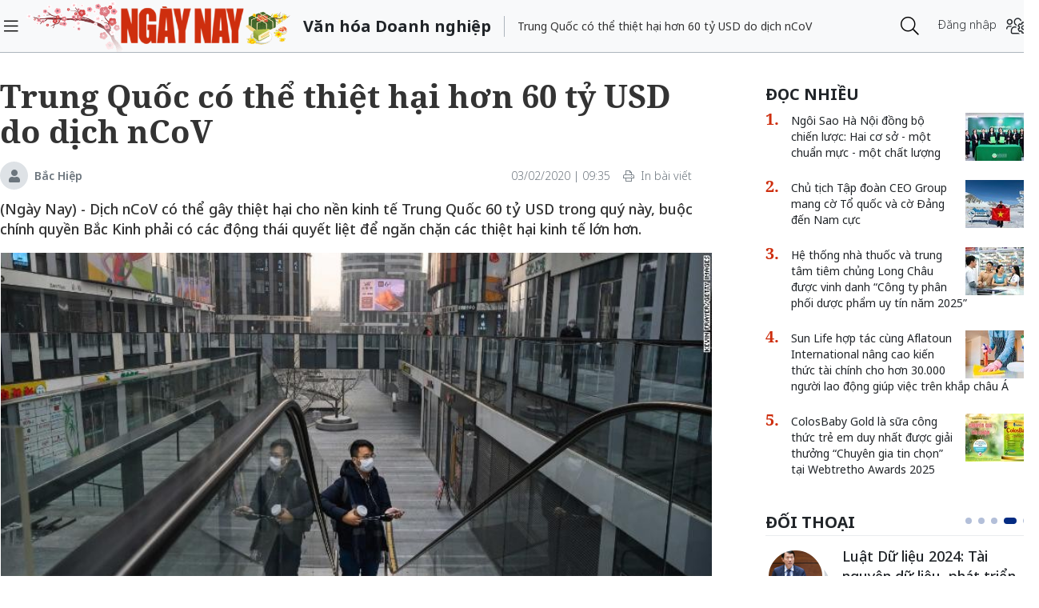

--- FILE ---
content_type: text/html;charset=utf-8
request_url: https://ngaynay.vn/trung-quoc-co-the-thiet-hai-hon-60-ty-usd-do-dich-ncov-post85907.html
body_size: 17835
content:
<!DOCTYPE html> <html lang="vi"> <head> <title>Trung Quốc có thể thiệt hại hơn 60 tỷ USD do dịch nCoV</title> <meta name="description" content="Dịch nCoV có thể gây thiệt hại cho nền kinh tế Trung Quốc 60 tỷ USD trong quý này, buộc chính quyền Bắc Kinh phải có các động thái quyết liệt để ngăn chặn các t"/> <meta name="keywords" content="Trung Quốc,dịch bệnh,nCoV,virus corona,Vũ Hán"/> <meta name="news_keywords" content="Trung Quốc,dịch bệnh,nCoV,virus corona,Vũ Hán"/> <meta http-equiv="Content-Type" content="text/html; charset=utf-8"/> <meta http-equiv="X-UA-Compatible" content="IE=edge"/> <meta http-equiv="refresh" content="1200"/> <meta name="revisit-after" content="1 days"/> <meta name="viewport" content="width=device-width, initial-scale=1"/> <meta http-equiv="content-language" content="vi"/> <link rel="dns-prefetch" href="//static.ngaynay.vn"/> <link rel="dns-prefetch" href="//www.google-analytics.com"/> <link rel="dns-prefetch" href="//www.googletagmanager.com"/> <link rel="dns-prefetch" href="//stc.za.zaloapp.com"/> <link rel="dns-prefetch" href="//fonts.googleapis.com"/> <script>var cmsConfig={domainDesktop:"https://ngaynay.vn",domainMobile:"https://ngaynay.vn",domainStatic:"https://static.ngaynay.vn/2020/web",domainLog:"https://log.ngaynay.vn",siteId:0,adsLazy:true,loggingUrl:"https://log.ngaynay.vn/log?data=eyJzaXRlSWQiOjAsICJwbGF0Zm9ybSI6MSwgInVybCI6Imh0dHBzOi8vbmdheW5heS52bi92YW4taG9hLWRvYW5oLW5naGllcC8ifQ=="};var USER_AGENT=window.navigator&&window.navigator.userAgent||"";var IS_MOBILE=/Android|webOS|iPhone|iPad|iPod|BlackBerry|Windows Phone|IEMobile|Mobile Safari|Opera Mini/i.test(USER_AGENT);var IS_REDIRECT=false;if(IS_MOBILE&&!getCookie("isMobile")){setCookie("isMobile",1,30);window.location=window.location.pathname+window.location.search;IS_REDIRECT=true}else{if(getCookie("isMobile")){setCookie("isMobile",1,-1);window.location=window.location.pathname+window.location.search;IS_REDIRECT=true}}function setCookie(c,d,b){var f=new Date;f.setTime(f.getTime()+b*24*60*60*1000);var a="expires="+f.toUTCString();document.cookie=c+"="+d+"; "+a+";path=/;"}function getCookie(b){var c=document.cookie.indexOf(b+"=");var a=c+b.length+1;if(!c&&b!==document.cookie.substring(0,b.length)){return null}if(c===-1){return null}var d=document.cookie.indexOf(";",a);if(d===-1){d=document.cookie.length}return unescape(document.cookie.substring(a,d))};</script> <meta name="robots" content="index,follow,noarchive"/> <meta name="GOOGLEBOT" content="index,follow,noarchive"/> <link rel="shortcut icon" href="https://static.ngaynay.vn/2020/web/styles/img/favicon.ico" type="image/x-icon"/> <meta property="fb:pages" content="1100051476686275"/> <link rel="canonical" href="https://ngaynay.vn/trung-quoc-co-the-thiet-hai-hon-60-ty-usd-do-dich-ncov-post85907.html"/> <meta property="og:site_name" content=""/> <meta property="og:rich_attachment" content="true"/> <meta property="og:type" content="article"/> <meta property="og:url" content="https://ngaynay.vn/post-85907.html"/> <meta property="og:image" content="https://image.ngaynay.vn/1200x630/Uploaded/2026/mzdaz/2020_02_03/200130115455_05_china_coronavirus_lockdown_unfurled_exlarge_169_UFSA.jpg"/> <meta property="og:image:width" content="600"/> <meta property="og:image:height" content="315"/> <meta property="og:title" content="Trung Quốc có thể thiệt hại hơn 60 tỷ USD do dịch nCoV"/> <meta property="og:description" content="(Ngày Nay) - Dịch nCoV có thể gây thiệt hại cho nền kinh tế Trung Quốc 60 tỷ USD trong quý này, buộc chính quyền Bắc Kinh phải có các động thái quyết liệt để ngăn chặn các thiệt hại kinh tế lớn hơn. "/> <meta property="article:tag" content="Trung Quốc,dịch bệnh,nCoV,virus corona,Vũ Hán"/> <meta property="article:section" content="Văn hóa Doanh nghiệp"/> <meta property="article:published_time" content="2020-02-03T09:35:33+0700"/> <meta property="article:modified_time" content="2020-02-03T09:35:33+0700"/> <link rel="preload" href="https://static-cms-ngaynay.epicdn.me/2020/web/styles/css/main.min-1.7.1.css" as="style"> <link rel="stylesheet" href="https://static-cms-ngaynay.epicdn.me/2020/web/styles/css/main.min-1.7.1.css"/> <script type="text/javascript">(function(d,e,j,h,f,c,b){d.GoogleAnalyticsObject=f;d[f]=d[f]||function(){(d[f].q=d[f].q||[]).push(arguments)},d[f].l=1*new Date();c=e.createElement(j),b=e.getElementsByTagName(j)[0];c.async=1;c.src=h;b.parentNode.insertBefore(c,b)})(window,document,"script","//www.google-analytics.com/analytics.js","ga");if(!IS_REDIRECT){ga("create","UA-70876419-1","auto");ga("create","UA-92738947-1","auto","clientTracker");ga("send","pageview");ga("clientTracker.send","pageview")};</script> <script async src="https://www.googletagmanager.com/gtag/js?id=G-4YTJR59M4V"></script> <script>if(!IS_REDIRECT){window.dataLayer=window.dataLayer||[];function gtag(){dataLayer.push(arguments)}gtag("js",new Date());gtag("config","G-4YTJR59M4V")};</script> <script async defer src="https://static.ngaynay.vn/2020/web/js/analytics.min.js?v=1.0"></script> <script src="https://ngaynay.vn/ads?object_type=2&object_id=2"></script> <script async src="https://sp.zalo.me/plugins/sdk.js"></script> <script type="application/ld+json">{"@context": "http://schema.org","@type": "Organization","name": "","url": "https://ngaynay.vn","logo": "https://static.ngaynay.vn/2020/web/styles/img/ngaynay_share.png","contactPoint": [{"@type": "ContactPoint","telephone": "+84-962-341-234","contactType": "customer service"}]}</script><script type="application/ld+json">{"@context" : "http://schema.org","@type" : "WebSite","name" : "Văn hóa Doanh nghiệp","url" : "https://ngaynay.vn/van-hoa-doanh-nghiep/"}</script><script type="application/ld+json">{"@context":"http://schema.org","@type":"BreadcrumbList","itemListElement":[{"@type":"ListItem","position":1,"item":{"@id":"https://ngaynay.vn/van-hoa-doanh-nghiep/","name":"Văn hóa Doanh nghiệp"}}]}</script><script type="application/ld+json">{"@context": "http://schema.org","@type": "NewsArticle","mainEntityOfPage":{"@type":"WebPage","@id":"https://ngaynay.vn/trung-quoc-co-the-thiet-hai-hon-60-ty-usd-do-dich-ncov-post85907.html"},"headline": "Trung Quốc có thể thiệt hại hơn 60 tỷ USD do dịch nCoV","description": "(Ngày Nay) - Dịch nCoV có thể gây thiệt hại cho nền kinh tế Trung Quốc 60 tỷ USD trong quý này, buộc chính quyền Bắc Kinh phải có các động thái quyết liệt để ngăn chặn các thiệt hại kinh tế lớn hơn.","image": {"@type": "ImageObject","url": "https://image.ngaynay.vn/1200x630/Uploaded/2026/mzdaz/2020_02_03/200130115455_05_china_coronavirus_lockdown_unfurled_exlarge_169_UFSA.jpg","width" : 720,"height" : 480},"datePublished": "2020-02-03T09:35:33+0700","dateModified": "2020-02-03T09:35:33+0700","author": {"@type": "Person","name": "Bắc Hiệp"},"publisher": {"@type": "Organization","name": "","logo": {"@type": "ImageObject","url": "https://static.ngaynay.vn/2020/web/styles/img/ngaynay_share.png"}}}</script></head> <body> <div class="wrapper detail-page "> <header class="site-header"> <div class="container"> <div class="row"> <div class="col-26 order-3"> <div class="page-heading"> <a id="header-article-zone" href="#" class="article-cate"><h2></h2></a> <span class="article-title" id="header-article-title"></span> </div> </div> <div class="col-5 order-2"> <a href="/" class="site-header__logo" title="">NgayNay.vn</a> </div> <div class="col-1 order-1"> <button class="site-header__menu-button h-100"> <i class="fal fa-bars"></i> </button> </div> <div class="col-7 justify-content-end d-flex order-3"> <div class="site-header__more search-login"> <div class="search-wrap"> <input type="text" class="search-input txtsearch" placeholder="Nhập từ khóa tìm kiếm"> <button class="search-button btn_search"><i class="fal fa-search"></i></button> </div> <div class="login-wrap dropdown" id="header-profile"> <a href="javascript:void(0);" class="login-button" onclick="ME.loginDialog();"> <span class="text-login">Đăng nhập</span> <i onclick="ME.loginDialog();" title="Đăng nhập" class="fal fa-users-cog"></i> </a> </div> </div> </div> </div> </div> </header> <nav class="desktop-nav"> <section class="first-nav"> <ul class="menu"> <li> <a href="https://ngaynay.vn" title="Trang chủ">Trang chủ</a> </li> <li data-id="99" class="red-bg "> <a href="https://ngaynay.vn/pay/" title="Special Today">Special Today</a> </li> <li data-id="47" class=""> <a href="https://ngaynay.vn/van-hoa/" title="Văn hoá">Văn hoá</a> </li> <li data-id="73" class=""> <a href="https://ngaynay.vn/giao-duc/" title="Giáo dục">Giáo dục</a> </li> <li data-id="81" class=""> <a href="https://ngaynay.vn/khoa-hoc/" title="Khoa học">Khoa học</a> <i class="fal fa-angle-right"></i> <section class="second-nav"> <h3 class="heading-cate">Khoa học</h3> <ul class="menu__sub"> <li data-id="28"><a href="https://ngaynay.vn/moi-truong/" title="Môi trường">Môi trường</a></li> <li data-id="69"><a href="https://ngaynay.vn/cong-nghe/" title="Công nghệ">Công nghệ</a></li> </ul> </section> </li> <li data-id="83" class=""> <a href="https://ngaynay.vn/di-san/" title="Di sản">Di sản</a> </li> <li data-id="29" class=""> <a href="https://ngaynay.vn/suc-khoe/" title="Sức khỏe">Sức khỏe</a> <i class="fal fa-angle-right"></i> <section class="second-nav"> <h3 class="heading-cate">Sức khỏe</h3> <ul class="menu__sub"> <li data-id="40"><a href="https://ngaynay.vn/song-an-toan/" title="Sống an toàn">Sống an toàn</a></li> <li data-id="42"><a href="https://ngaynay.vn/dinh-duong/" title="Dinh dưỡng">Dinh dưỡng</a></li> <li data-id="44"><a href="https://ngaynay.vn/thuoc-hay/" title="Thuốc hay">Thuốc hay</a></li> </ul> </section> </li> <li data-id="3" class=""> <a href="https://ngaynay.vn/tam-nhin-unesco/" title="Tầm nhìn UNESCO">Tầm nhìn UNESCO</a> </li> <li data-id="30" class=""> <a href="https://ngaynay.vn/du-lich/" title="Du lịch">Du lịch</a> <i class="fal fa-angle-right"></i> <section class="second-nav"> <h3 class="heading-cate">Du lịch</h3> <ul class="menu__sub"> <li data-id="45"><a href="https://ngaynay.vn/diem-den/" title="Điểm đến">Điểm đến</a></li> <li data-id="46"><a href="https://ngaynay.vn/trai-nghiem/" title="Trải nghiệm">Trải nghiệm</a></li> <li data-id="49"><a href="https://ngaynay.vn/khach-san/" title="Khách sạn">Khách sạn</a></li> <li data-id="50"><a href="https://ngaynay.vn/am-thuc/" title="Ẩm thực">Ẩm thực</a></li> <li data-id="48"><a href="https://ngaynay.vn/phuong-tien/" title="Phương tiện">Phương tiện</a></li> </ul> </section> </li> <li data-id="80" class=""> <a href="https://ngaynay.vn/Datnuoc-Connguoi/" title="Đất nước - Con người">Đất nước - Con người</a> </li> <li data-id="5" class=""> <a href="https://ngaynay.vn/the-gioi/" title="Thế giới">Thế giới</a> <i class="fal fa-angle-right"></i> <section class="second-nav"> <h3 class="heading-cate">Thế giới</h3> <ul class="menu__sub"> <li data-id="7"><a href="https://ngaynay.vn/binh-luan/" title="Bình luận">Bình luận</a></li> <li data-id="35"><a href="https://ngaynay.vn/ho-so/" title="Hồ sơ">Hồ sơ</a></li> </ul> </section> </li> <li data-id="2" class="is-active"> <a href="https://ngaynay.vn/van-hoa-doanh-nghiep/" title="Văn hóa Doanh nghiệp">Văn hóa Doanh nghiệp</a> </li> <li data-id="16" class=""> <a href="https://ngaynay.vn/khong-gian-song-1/" title="Không gian sống">Không gian sống</a> </li> <li data-id="100" class=""> <a href="https://ngaynay.vn/phat-trien-ben-vung/" title="Phát triển bền vững">Phát triển bền vững</a> <i class="fal fa-angle-right"></i> <section class="second-nav"> <h3 class="heading-cate">Phát triển bền vững</h3> <ul class="menu__sub"> <li data-id="102"><a href="https://ngaynay.vn/chuyen-doi-so/" title="Chuyển đổi số">Chuyển đổi số</a></li> <li data-id="103"><a href="https://ngaynay.vn/kinh-te-xanh/" title="Kinh tế xanh">Kinh tế xanh</a></li> <li data-id="101"><a href="https://ngaynay.vn/csr/" title="CSR">CSR</a></li> </ul> </section> </li> <li data-id="104" class=""> <a href="https://ngaynay.vn/xu-huong/" title="Xu hướng">Xu hướng</a> <i class="fal fa-angle-right"></i> <section class="second-nav"> <h3 class="heading-cate">Xu hướng</h3> <ul class="menu__sub"> <li data-id="105"><a href="https://ngaynay.vn/lam-dep-1/" title="Làm đẹp">Làm đẹp</a></li> <li data-id="107"><a href="https://ngaynay.vn/thoi-trang/" title="Thời trang">Thời trang</a></li> <li data-id="108"><a href="https://ngaynay.vn/tieu-dung/" title="Tiêu dùng">Tiêu dùng</a></li> <li data-id="109"><a href="https://ngaynay.vn/giai-tri-1/" title="Giải trí">Giải trí</a></li> <li data-id="106"><a href="https://ngaynay.vn/the-thao-1/" title="Thể thao">Thể thao</a></li> <li data-id="110"><a href="https://ngaynay.vn/talk/" title="Talk &amp; See">Talk &amp; See</a></li> <li data-id="111"><a href="https://ngaynay.vn/trending/" title="Trending">Trending</a></li> </ul> </section> </li> <li><span class="w-100 border-top mt-3 mb-3"></span></li> <li data-id="91" class=""> <a href="https://ngaynay.vn/phatgiao/" title="Phật giáo" target="_blank">Phật giáo</a> </li> <li data-id="68" class=""> <a href="https://ngaynay.vn/xe/" title="Xe và Công nghệ" target="_blank">Xe và Công nghệ</a> </li> <li data-id="98" class=""> <a href="https://ngaynay.vn/e-paper/" title="E-PAPER">E-PAPER</a> </li> <li data-id="78" class=""> <a href="https://ngaynay.vn/news-game/" title="News Game">News Game</a> </li> <li data-id="77" class=""> <a href="https://ngaynay.vn/Longform/" title="Longform">Longform</a> </li> </ul> </section> </nav> <div class="site-body"> <div class="container"> <div class="row justify-content-between"> <div class="col"> <ul class="breadcrumb breadcrumb--detail"> <li class="main-cate is-active"> <a href="https://ngaynay.vn/van-hoa-doanh-nghiep/" title="Văn hóa Doanh nghiệp">Văn hóa Doanh nghiệp</a> </li> </ul> </div> <div class="w-100"></div> <div class="col-27"> <article class="article"> <header class="article__header"> <h1 class="article__title cms-title"> Trung Quốc có thể thiệt hại hơn 60 tỷ USD do dịch nCoV </h1> <div class="article__meta"> <span class="author-zone"> <i class="fal fa-user"></i> <a href="#" title="Bắc Hiệp" class="name cms-author">Bắc Hiệp</a> </span> <span class="time"> <time datetime="2020-02-03T09:35:33+0700">03/02/2020 | 09:35</time> <meta class="cms-date" itemprop="datePublished" content="2020-02-03T09:35:33+0700"> </span> <a href="javascript:voice(0);" class="print sendprint"> <i class="fal fa-print"></i> <span>In bài viết</span> </a> <div class="social-share"> <div class="fb-wrap"> <div class="fb-like" data-href="https://ngaynay.vn/post-85907.html" data-width="" data-layout="button_count" data-action="like" data-size="small" data-share="true"></div> </div> </div> </div> <div class="clearfix"></div> <div class="article__sapo cms-desc"> <div>(Ngày Nay) - Dịch nCoV có thể gây thiệt hại cho nền kinh tế Trung Quốc 60 tỷ USD trong quý này, buộc chính quyền Bắc Kinh phải có các động thái quyết liệt để ngăn chặn các thiệt hại kinh tế lớn hơn.<br> </div></div> <div id="adsWeb_AdsArticleAfterSapo" class="banner clearfix" data-platform="1" data-position="Web_AdsArticleAfterSapo"> <script>if(typeof Web_AdsArticleAfterSapo!="undefined"){window.CMS_BANNER.pushAds(Web_AdsArticleAfterSapo,"adsWeb_AdsArticleAfterSapo")}else{document.getElementById("adsWeb_AdsArticleAfterSapo").style.display="none"};</script> </div> <table class="article__avatar"> <tbody> <tr> <td class="pic"> <img class="cms-photo" src="https://image.ngaynay.vn/w890/Uploaded/2026/mzdaz/2020_02_03/200130115455_05_china_coronavirus_lockdown_unfurled_exlarge_169_UFSA.jpg" data-photo-original-src="https://image.ngaynay.vn/Uploaded/2026/mzdaz/2020_02_03/200130115455_05_china_coronavirus_lockdown_unfurled_exlarge_169_UFSA.jpg" alt="Trung Quốc có thể thiệt hại hơn 60 tỷ USD do dịch nCoV" cms-photo-caption="Trung Quốc có thể thiệt hại hơn 60 tỷ USD do dịch nCoV"/> </td> </tr> </tbody> </table> <div id="adsWeb_AdsArticleAfterAvatar" class="banner clearfix" data-platform="1" data-position="Web_AdsArticleAfterAvatar"> <script>if(typeof Web_AdsArticleAfterAvatar!="undefined"){window.CMS_BANNER.pushAds(Web_AdsArticleAfterAvatar,"adsWeb_AdsArticleAfterAvatar")}else{document.getElementById("adsWeb_AdsArticleAfterAvatar").style.display="none"};</script> </div> <div class="article__relate-1 cms-relate"> <div class="box-content"> <article class="story"> <h5 class="story__heading"> <a class="cms-link" href="https://ngaynay.vn/phat-hien-ca-thu-8-o-viet-nam-nhiem-virus-corona-post85905.html" title="Phát hiện ca thứ 8 ở Việt Nam nhiễm virus corona"> Phát hiện ca thứ 8 ở Việt Nam nhiễm virus corona </a> </h5> </article> <article class="story"> <h5 class="story__heading"> <a class="cms-link" href="https://ngaynay.vn/trung-quoc-cu-1400-bac-si-quan-y-toi-benh-vien-vu-han-post85904.html" title="Trung Quốc cử 1.400 bác sĩ quân y tới bệnh viện Vũ Hán"> Trung Quốc cử 1.400 bác sĩ quân y tới bệnh viện Vũ Hán </a> </h5> </article> </div> </div> </header> <div class="article__body cms-body " itemprop="articleBody"> <p style="text-align: justify;">Trung Quốc có thể phải cắt giảm thuế, lãi suất và tăng chi tiêu để ngăn chặn sự bùng phát của đợt dịch bệnh, có khả năng đe dọa tới tốc độ tăng trưởng của nền kinh tế Trung Quốc.</p> <p style="text-align: justify;">Tác động kinh tế của nCoV vẫn chưa được xác định, nhưng một số nhà kinh tế cho rằng tốc độ tăng trưởng của Trung Quốc có thể giảm 2% trong quý này, tương đương 62 tỷ USD.</p> <p style="text-align: justify;">Trung Quốc có thể không đủ khả năng để ngăn chặn dự báo này. Trong năm ngoái, nền kinh tế lớn thứ hai thế giới đã chứng kiến mắc tăng trưởng yếu nhất trong ba thập kỷ, bởi mức nợ gia tăng cùng với các đòn đánh thuế quan trong cuộc thương chiến với Mỹ.<br> <br> Virus corona mới xuất hiện lần đầu tiên ở thành phố trung tâm Vũ Hán vào tháng 12 năm 2019, đã giết chết 361 người và lây lan cho 17.205 người. Dịch bệnh nCoV là kịch bản nằm ngoài dự đoán của chính phủ Trung Quốc và có thể thúc đẩy những bất ổn xã hội của nước này.</p> <p style="text-align: justify;">Bắc Kinh đang tiến hành các động thái quyết liệt để ngăn chặn các tác động kinh tế của dịch nCoV, trong đó có việc giao cho Thủ tướng Lý Khắc Cường phụ trách công tác phòng, chống dịch bệnh. Quyết định này là một tín hiệu rõ ràng rằng việc ngăn chặn nCoV là "ưu tiên hàng đầu" của chính phủ ngay bây giờ, một bài xã luận của tờ Nhân dân Nhật báo cho biết.</p> <p style="text-align: justify;">Cho đến nay, các nhà hoạch định chính sách đã thực hiện một số động thái để giúp các doanh nghiệp bị ảnh hưởng nghiêm trọng bởi sự lây lan nhanh chóng của dịch viêm phổi cấp.</p> <div class="ads_middle"> <div id="adsWeb_AdsArticleMiddle" class="banner fyi" data-platform="1" data-position="Web_AdsArticleMiddle"> <script>if(typeof Web_AdsArticleMiddle!="undefined"){window.CMS_BANNER.pushAds(Web_AdsArticleMiddle,"adsWeb_AdsArticleMiddle")}else{document.getElementById("adsWeb_AdsArticleMiddle").style.display="none"};</script> </div> </div> <p style="text-align: justify;">Chính quyền trung ương và địa phương đã phân bổ 12,6 tỷ USD cho đến nay cho công tác phòng, chống dịch.</p> <p style="text-align: justify;">Các ngân hàng lớn đã cắt giảm lãi suất cho các doanh nghiệp nhỏ và cá nhân trong các khu vực bị thiệt hại nặng nề. Người dân tại Vũ Hán và các thành phố trong tỉnh Hồ Bắc sẽ được gia hạn các khoản thanh toán nếu mất đi nguồn thu nhập trong thời điểm dịch bệnh.</p> <p style="text-align: justify;">Ngân hàng Nhân dân Trung Quốc cho biết sẽ đảm bảo có đủ thanh khoản trên thị trường tài chính khi mở cửa trở lại vào thứ Hai sau kỳ nghỉ Tết Nguyên đán dài ngày. Khi thị trường Hong Kong mở cửa trở lại vào đầu tuần này, chỉ số Hang Seng (HSI) đã giảm gần 6% chỉ sau vài ngày giao dịch.</p> <div class="article__author"> <span class="cms-author">Bắc Hiệp</span> </div> <div class="article__source cms-source"> <span>Theo CNN</span> </div> </div> <div id="adsWeb_AdsArticleAfterBody" class="banner clearfix" data-platform="1" data-position="Web_AdsArticleAfterBody"> <script>if(typeof Web_AdsArticleAfterBody!="undefined"){window.CMS_BANNER.pushAds(Web_AdsArticleAfterBody,"adsWeb_AdsArticleAfterBody")}else{document.getElementById("adsWeb_AdsArticleAfterBody").style.display="none"};</script> </div> <div class="social-btn-group article__share"> <a href="javascript:void(0);" data-href="https://ngaynay.vn/post-85907.html" class="social facebook" rel="facebook" title="Chia sẻ qua Facebook"><i class="fab fa-facebook"></i></a> <a href="javascript:void(0);" data-href="https://ngaynay.vn/post-85907.html" class="social twitter" rel="twitter" title="Chia sẻ qua Twitter"><i class="fab fa-twitter-square"></i></a> <a href="javascript:void(0);" data-href="https://ngaynay.vn/post-85907.html" title="Chia sẻ qua Zalo" class="zalo zalo-share-button" data-oaid="3598193545128011577" data-layout="icon" data-customize="true"><i class="icon icon--social-zalo"></i></a> </div> <div class="article__tag clearfix"> <div class="box-heading"><i class="fas fa-tags"></i></div> <div class="box-content"> <a href="https://ngaynay.vn/trung-quoc-tag148010.html" title="Trung Quốc">Trung Quốc</a> <a href="https://ngaynay.vn/dich-benh-tag146491.html" title="dịch bệnh">dịch bệnh</a> <a href="https://ngaynay.vn/ncov-tag96326.html" title="nCoV">nCoV</a> <a href="https://ngaynay.vn/virus-corona-tag126563.html" title="virus corona">virus corona</a> <a href="https://ngaynay.vn/vu-han-tag90758.html" title="Vũ Hán">Vũ Hán</a> </div> </div> <div id="adsWeb_AdsArticleAfterTag" class="banner clearfix" data-platform="1" data-position="Web_AdsArticleAfterTag"> <script>if(typeof Web_AdsArticleAfterTag!="undefined"){window.CMS_BANNER.pushAds(Web_AdsArticleAfterTag,"adsWeb_AdsArticleAfterTag")}else{document.getElementById("adsWeb_AdsArticleAfterTag").style.display="none"};</script> </div> <div class="article-comment" data-id="85907" data-type="20"></div> <div id="adsWeb_AdsArticleAfterComment" class="banner clearfix" data-platform="1" data-position="Web_AdsArticleAfterComment"> <script>if(typeof Web_AdsArticleAfterComment!="undefined"){window.CMS_BANNER.pushAds(Web_AdsArticleAfterComment,"adsWeb_AdsArticleAfterComment")}else{document.getElementById("adsWeb_AdsArticleAfterComment").style.display="none"};</script> </div> </article> </div> <div class="col-10"> <div class="sidebar"> <div id="adsWeb_AdsRightTop" class="banner clearfix" data-platform="1" data-position="Web_AdsRightTop"> <script>if(typeof Web_AdsRightTop!="undefined"){window.CMS_BANNER.pushAds(Web_AdsRightTop,"adsWeb_AdsRightTop")}else{document.getElementById("adsWeb_AdsRightTop").style.display="none"};</script> </div> <div class="box-style-7"> <div class="box-heading"><h3><a href="#" title="Đọc nhiều"><span>Đọc nhiều</span></a></h3></div> <div class="box-content"> <article class="story"> <figure class="story__thumb"> <a href="https://ngaynay.vn/ngoi-sao-ha-noi-dong-bo-chien-luoc-hai-co-so-mot-chuan-muc-mot-chat-luong-post168359.html" title="Ngôi Sao Hà Nội đồng bộ chiến lược: Hai cơ sở - một chuẩn mực - một chất lượng"> <img class="lazyload" src="[data-uri]" data-src="https://image.ngaynay.vn/80x60/Uploaded/2026/pcpc/2026_01_13/z7425689761650-55ef56b2c88651669ca77de7618c06ba-2117-5211.jpg" alt="Hội nghị Chiến lược năm 2026 được tổ chức nhằm tăng cường gắn kết và đồng bộ giữa hai cơ sở Hà Nội và Hải Phòng."> </a> </figure> <h5 class="story__heading"> <a class="cms-link" href="https://ngaynay.vn/ngoi-sao-ha-noi-dong-bo-chien-luoc-hai-co-so-mot-chuan-muc-mot-chat-luong-post168359.html" title="Ngôi Sao Hà Nội đồng bộ chiến lược: Hai cơ sở - một chuẩn mực - một chất lượng"> Ngôi Sao Hà Nội đồng bộ chiến lược: Hai cơ sở - một chuẩn mực - một chất lượng </a> </h5> </article> <article class="story"> <figure class="story__thumb"> <a href="https://ngaynay.vn/chu-tich-tap-doan-ceo-group-mang-co-to-quoc-va-co-dang-den-nam-cuc-post168435.html" title="Chủ tịch Tập đoàn CEO Group mang cờ Tổ quốc và cờ Đảng đến Nam cực"> <img class="lazyload" src="[data-uri]" data-src="https://image.ngaynay.vn/80x60/Uploaded/2026/drkxrveyxq/2026_01_15/image1-6652-7773.jpg" alt="Chủ tịch Tập đoàn CEO Group mang cờ Tổ quốc và cờ Đảng đến Nam cực"> </a> </figure> <h5 class="story__heading"> <a class="cms-link" href="https://ngaynay.vn/chu-tich-tap-doan-ceo-group-mang-co-to-quoc-va-co-dang-den-nam-cuc-post168435.html" title="Chủ tịch Tập đoàn CEO Group mang cờ Tổ quốc và cờ Đảng đến Nam cực"> Chủ tịch Tập đoàn CEO Group mang cờ Tổ quốc và cờ Đảng đến Nam cực </a> </h5> </article> <article class="story"> <figure class="story__thumb"> <a href="https://ngaynay.vn/he-thong-nha-thuoc-va-trung-tam-tiem-chung-long-chau-duoc-vinh-danh-cong-ty-phan-phoi-duoc-pham-uy-tin-nam-2025-post168363.html" title="Hệ thống nhà thuốc và trung tâm tiêm chủng Long Châu được vinh danh “Công ty phân phối dược phẩm uy tín năm 2025”"> <img class="lazyload" src="[data-uri]" data-src="https://image.ngaynay.vn/80x60/Uploaded/2026/vowkoqic/2026_01_13/2-2049-1152.jpg" alt="Long Châu nỗ lực mở rộng mạng lưới, đưa dược phẩm chất lượng, chính hãng với giá tốt nâng cao sức khỏe cộng đồng."> </a> </figure> <h5 class="story__heading"> <a class="cms-link" href="https://ngaynay.vn/he-thong-nha-thuoc-va-trung-tam-tiem-chung-long-chau-duoc-vinh-danh-cong-ty-phan-phoi-duoc-pham-uy-tin-nam-2025-post168363.html" title="Hệ thống nhà thuốc và trung tâm tiêm chủng Long Châu được vinh danh “Công ty phân phối dược phẩm uy tín năm 2025”"> Hệ thống nhà thuốc và trung tâm tiêm chủng Long Châu được vinh danh “Công ty phân phối dược phẩm uy tín năm 2025” </a> </h5> </article> <article class="story"> <figure class="story__thumb"> <a href="https://ngaynay.vn/sun-life-hop-tac-cung-aflatoun-international-nang-cao-kien-thuc-tai-chinh-cho-hon-30000-nguoi-lao-dong-giup-viec-tren-khap-chau-a-post168559.html" title="Sun Life hợp tác cùng Aflatoun International nâng cao kiến thức tài chính cho hơn 30.000 người lao động giúp việc trên khắp châu Á"> <img class="lazyload" src="[data-uri]" data-src="https://image.ngaynay.vn/80x60/Uploaded/2026/ycgvppwi/2026_01_19/giup-viec-gia-dinh-3047-5794.jpg" alt="Sun Life hợp tác cùng Aflatoun International nâng cao kiến thức tài chính cho hơn 30.000 người lao động giúp việc trên khắp châu Á"> </a> </figure> <h5 class="story__heading"> <a class="cms-link" href="https://ngaynay.vn/sun-life-hop-tac-cung-aflatoun-international-nang-cao-kien-thuc-tai-chinh-cho-hon-30000-nguoi-lao-dong-giup-viec-tren-khap-chau-a-post168559.html" title="Sun Life hợp tác cùng Aflatoun International nâng cao kiến thức tài chính cho hơn 30.000 người lao động giúp việc trên khắp châu Á"> Sun Life hợp tác cùng Aflatoun International nâng cao kiến thức tài chính cho hơn 30.000 người lao động giúp việc trên khắp châu Á </a> </h5> </article> <article class="story"> <figure class="story__thumb"> <a href="https://ngaynay.vn/colosbaby-gold-la-sua-cong-thuc-tre-em-duy-nhat-duoc-giai-thuong-chuyen-gia-tin-chon-tai-webtretho-awards-2025-post168457.html" title="ColosBaby Gold là sữa công thức trẻ em duy nhất được giải thưởng “Chuyên gia tin chọn” tại Webtretho Awards 2025"> <img class="lazyload" src="[data-uri]" data-src="https://image.ngaynay.vn/80x60/Uploaded/2026/vowkoqic/2026_01_16/22-4342-7059.jpg" alt="ColosBaby Gold 2+ là sữa công thức trẻ em được “chuyên gia tin chọn” tại Webtretho Awards 2025"> </a> </figure> <h5 class="story__heading"> <a class="cms-link" href="https://ngaynay.vn/colosbaby-gold-la-sua-cong-thuc-tre-em-duy-nhat-duoc-giai-thuong-chuyen-gia-tin-chon-tai-webtretho-awards-2025-post168457.html" title="ColosBaby Gold là sữa công thức trẻ em duy nhất được giải thưởng “Chuyên gia tin chọn” tại Webtretho Awards 2025"> ColosBaby Gold là sữa công thức trẻ em duy nhất được giải thưởng “Chuyên gia tin chọn” tại Webtretho Awards 2025 </a> </h5> </article> </div> </div> <div class="slider-style-4"> <div class="box-heading"> <h2><a href="https://ngaynay.vn/doi-thoai/" title="Đối thoại"><span>Đối thoại</span></a></h2> <div class="dots-container"></div> </div> <div class="box-content"> <div class="wrap"> <article class="story"> <figure class="story__thumb"> <a href="https://ngaynay.vn/theo-dau-chan-nguoi-ve-pac-bo-ve-coi-nguon-cua-cach-mang-post166869.html" title="Theo dấu chân Người về Pác Bó: Về cội nguồn của Cách mạng"> <img data-lazy="https://image.ngaynay.vn/100x100/Uploaded/2026/ycgvppwi/2025_11_28/anh-1-7376-4656.png" alt="Dòng suối Lê-nin trong vắt dưới ánh nắng"> </a> </figure> <h5 class="story__heading"> <a class="cms-link" href="https://ngaynay.vn/theo-dau-chan-nguoi-ve-pac-bo-ve-coi-nguon-cua-cach-mang-post166869.html" title="Theo dấu chân Người về Pác Bó: Về cội nguồn của Cách mạng"> Theo dấu chân Người về Pác Bó: Về cội nguồn của Cách mạng </a> </h5> <div class="story__meta"> <a class="author" href="#" title="Hoàng Anh - Xuân Đức">Hoàng Anh - Xuân Đức</a> </div> </article> <article class="story"> <figure class="story__thumb"> <a href="https://ngaynay.vn/niem-tin-cong-chinh-post164969.html" title="Niềm tin công chính"> <img data-lazy="https://image.ngaynay.vn/100x100/Uploaded/2026/znaeng/2025_10_04/anh-man-hinh-2025-10-03-luc-212952-1759501800675478062637-4240-7450.jpg" alt="Bà Hoàng Thị Hường (còn gọi Hoàng Hường, 38 tuổi) vừa bị Cơ quan Cảnh sát điều tra, Bộ Công an khởi tố ngày 3/10."> </a> </figure> <h5 class="story__heading"> <a class="cms-link" href="https://ngaynay.vn/niem-tin-cong-chinh-post164969.html" title="Niềm tin công chính"> Niềm tin công chính </a> </h5> <div class="story__meta"> <a class="author" href="#" title="Phạm Gia Hiền">Phạm Gia Hiền</a> </div> </article> <article class="story"> <figure class="story__thumb"> <a href="https://ngaynay.vn/luat-du-lieu-2024-hoan-thien-quan-ly-nha-nuoc-thuc-day-chinh-phu-so-va-kinh-te-so-post164155.html" title="Luật Dữ liệu 2024: Hoàn thiện quản lý nhà nước, thúc đẩy chính phủ số và kinh tế số"> <img data-lazy="https://image.ngaynay.vn/100x100/Uploaded/2026/wpxlldxwp/2025_09_09/anh-chup-man-hinh-2025-09-09-luc-064637-5419-5998.png" alt="Luật Dữ liệu góp phần phục vụ công cuộc chuyển đổi số quốc gia, xây dựng Chính phủ điện tử, Chính phủ số, kinh tế số, xã hội số"> </a> </figure> <h5 class="story__heading"> <a class="cms-link" href="https://ngaynay.vn/luat-du-lieu-2024-hoan-thien-quan-ly-nha-nuoc-thuc-day-chinh-phu-so-va-kinh-te-so-post164155.html" title="Luật Dữ liệu 2024: Hoàn thiện quản lý nhà nước, thúc đẩy chính phủ số và kinh tế số"> Luật Dữ liệu 2024: Hoàn thiện quản lý nhà nước, thúc đẩy chính phủ số và kinh tế số </a> </h5> <div class="story__meta"> </div> </article> <article class="story"> <figure class="story__thumb"> <a href="https://ngaynay.vn/luat-du-lieu-2024-tai-nguyen-du-lieu-phat-trien-toan-dien-kinh-te-so-post164154.html" title="Luật Dữ liệu 2024: Tài nguyên dữ liệu, phát triển toàn diện kinh tế số"> <img data-lazy="https://image.ngaynay.vn/100x100/Uploaded/2026/wpxlldxwp/2025_09_09/anh-chup-man-hinh-2025-09-09-luc-064129-810-8368.png" alt="Đại tướng Lương Tam Quang - Bộ trưởng Bộ Công an phát biểu về sàn dữ liệu tại Việt Nam."> </a> </figure> <h5 class="story__heading"> <a class="cms-link" href="https://ngaynay.vn/luat-du-lieu-2024-tai-nguyen-du-lieu-phat-trien-toan-dien-kinh-te-so-post164154.html" title="Luật Dữ liệu 2024: Tài nguyên dữ liệu, phát triển toàn diện kinh tế số"> Luật Dữ liệu 2024: Tài nguyên dữ liệu, phát triển toàn diện kinh tế số </a> </h5> <div class="story__meta"> </div> </article> <article class="story"> <figure class="story__thumb"> <a href="https://ngaynay.vn/luat-du-lieu-2024-hanh-lang-phap-ly-vung-chac-thuc-day-kinh-te-phat-trien-post163561.html" title="Luật Dữ liệu 2024: Hành lang pháp lý vững chắc, thúc đẩy kinh tế phát triển"> <img data-lazy="https://image.ngaynay.vn/100x100/Uploaded/2026/wpxlldxwp/2025_08_21/c1-5331-9117.png" alt="Hình ảnh: Đại biểu Quốc hội họp tổ, đề xuất thúc đẩy kinh tế dữ liệu phát triển. Ảnh: TTXVN"> </a> </figure> <h5 class="story__heading"> <a class="cms-link" href="https://ngaynay.vn/luat-du-lieu-2024-hanh-lang-phap-ly-vung-chac-thuc-day-kinh-te-phat-trien-post163561.html" title="Luật Dữ liệu 2024: Hành lang pháp lý vững chắc, thúc đẩy kinh tế phát triển"> Luật Dữ liệu 2024: Hành lang pháp lý vững chắc, thúc đẩy kinh tế phát triển </a> </h5> <div class="story__meta"> </div> </article> </div> </div> </div> <div class="slider-style-5"> <div class="box-heading"> <h2><a href="https://ngaynay.vn/Longform/" title="Longform"><span>Longform</span><i class="icon icon--sunset"></i></a></h2> </div> <div class="box-content"> <div class="wrap"> <article class="story"> <figure class="story__thumb"> <a href="https://ngaynay.vn/toan-van-bao-cao-cua-ban-chap-hanh-trung-uong-dang-khoa-xiii-ve-cac-van-kien-trinh-dai-hoi-xiv-cua-dang-post168575.html" title="Toàn văn Báo cáo của Ban Chấp hành Trung ương Đảng khóa XIII về các văn kiện trình Đại hội XIV của Đảng"> <img data-lazy="https://image.ngaynay.vn/230x355/Uploaded/2026/jqkpvowk/2026_01_20/do-vang-don-gian-thong-bao-nghi-le-loi-chuc-mung-ngay-quoc-khanh-viet-nam-29-304-15-banner-1800-x-3200-px-4567-9263.png" alt="Toàn văn Báo cáo của Ban Chấp hành Trung ương Đảng khóa XIII về các văn kiện trình Đại hội XIV của Đảng"> </a> </figure> <h5 class="story__heading"> <a class="cms-link" href="https://ngaynay.vn/toan-van-bao-cao-cua-ban-chap-hanh-trung-uong-dang-khoa-xiii-ve-cac-van-kien-trinh-dai-hoi-xiv-cua-dang-post168575.html" title="Toàn văn Báo cáo của Ban Chấp hành Trung ương Đảng khóa XIII về các văn kiện trình Đại hội XIV của Đảng"> Toàn văn Báo cáo của Ban Chấp hành Trung ương Đảng khóa XIII về các văn kiện trình Đại hội XIV của Đảng <i class="icon icon--longform"></i> </a> </h5> <div class="story__meta"> <time datetime="2026-01-20T10:31:00+0700"> 20/01/2026 10:31 </time></div> </article> <article class="story"> <figure class="story__thumb"> <a href="https://ngaynay.vn/xay-dung-dang-bo-quan-doi-mau-muc-tieu-bieu-ngang-tam-nhiem-vu-post168561.html" title="Xây dựng Đảng bộ Quân đội mẫu mực, tiêu biểu, ngang tầm nhiệm vụ"> <img data-lazy="https://image.ngaynay.vn/230x355/Uploaded/2026/znaeng/2026_01_19/trang-vang-xanh-la-dam-don-gian-thanh-lich-thong-bao-lich-nghi-tet-duong-lich-nguyen-dan-viet-nam-facebook-post-1800-x-3200-px-6230-9148.png" alt="Xây dựng Đảng bộ Quân đội mẫu mực, tiêu biểu, ngang tầm nhiệm vụ"> </a> </figure> <h5 class="story__heading"> <a class="cms-link" href="https://ngaynay.vn/xay-dung-dang-bo-quan-doi-mau-muc-tieu-bieu-ngang-tam-nhiem-vu-post168561.html" title="Xây dựng Đảng bộ Quân đội mẫu mực, tiêu biểu, ngang tầm nhiệm vụ"> Xây dựng Đảng bộ Quân đội mẫu mực, tiêu biểu, ngang tầm nhiệm vụ <i class="icon icon--longform"></i> </a> </h5> <div class="story__meta"> <time datetime="2026-01-19T22:14:28+0700"> 19/01/2026 22:14 </time></div> </article> <article class="story"> <figure class="story__thumb"> <a href="https://ngaynay.vn/thu-do-ha-noi-voi-su-menh-tien-phong-san-sang-hien-thuc-hoa-tam-nhin-dai-hoi-lan-thu-xiv-cua-dang-post168537.html" title="Thủ đô Hà Nội với sứ mệnh tiên phong, sẵn sàng hiện thực hóa tầm nhìn Đại hội lần thứ XIV của Đảng"> <img data-lazy="https://image.ngaynay.vn/230x355/Uploaded/2026/znaeng/2026_01_19/banner-le-tong-ket-tat-nien-tiec-cuoi-nam-hien-dai-xanh-1800-x-3200-px-3-6885-8484.png" alt="Thủ đô Hà Nội với sứ mệnh tiên phong, sẵn sàng hiện thực hóa tầm nhìn Đại hội lần thứ XIV của Đảng"> </a> </figure> <h5 class="story__heading"> <a class="cms-link" href="https://ngaynay.vn/thu-do-ha-noi-voi-su-menh-tien-phong-san-sang-hien-thuc-hoa-tam-nhin-dai-hoi-lan-thu-xiv-cua-dang-post168537.html" title="Thủ đô Hà Nội với sứ mệnh tiên phong, sẵn sàng hiện thực hóa tầm nhìn Đại hội lần thứ XIV của Đảng"> Thủ đô Hà Nội với sứ mệnh tiên phong, sẵn sàng hiện thực hóa tầm nhìn Đại hội lần thứ XIV của Đảng <i class="icon icon--longform"></i> </a> </h5> <div class="story__meta"> <time datetime="2026-01-19T14:49:28+0700"> 19/01/2026 14:49 </time></div> </article> <article class="story"> <figure class="story__thumb"> <a href="https://ngaynay.vn/dau-an-nhiem-ky-vuot-qua-chinh-minh-truong-thanh-vuot-bac-post168549.html" title="Dấu ấn nhiệm kỳ: &quot;Vượt qua chính mình, trưởng thành vượt bậc&quot;"> <img data-lazy="https://image.ngaynay.vn/230x355/Uploaded/2026/jqkpvowk/2026_01_19/beige-black-bold-simple-travel-youtube-thumbnail-1800-x-3200-px-1-7101-6422.png" alt="Dấu ấn nhiệm kỳ: &quot;Vượt qua chính mình, trưởng thành vượt bậc&quot;"> </a> </figure> <h5 class="story__heading"> <a class="cms-link" href="https://ngaynay.vn/dau-an-nhiem-ky-vuot-qua-chinh-minh-truong-thanh-vuot-bac-post168549.html" title="Dấu ấn nhiệm kỳ: &quot;Vượt qua chính mình, trưởng thành vượt bậc&quot;"> Dấu ấn nhiệm kỳ: &quot;Vượt qua chính mình, trưởng thành vượt bậc&quot; <i class="icon icon--longform"></i> </a> </h5> <div class="story__meta"> <time datetime="2026-01-19T14:46:10+0700"> 19/01/2026 14:46 </time></div> </article> <article class="story"> <figure class="story__thumb"> <a href="https://ngaynay.vn/khoi-day-tinh-than-yeu-nuoc-y-chi-quyet-tam-thuc-hien-thang-loi-muc-tieu-chien-luoc-trong-ky-nguyen-moi-post168504.html" title="Khơi dậy tinh thần yêu nước, ý chí quyết tâm thực hiện thắng lợi mục tiêu chiến lược trong kỷ nguyên mới"> <img data-lazy="https://image.ngaynay.vn/Uploaded/2026/znaeng/2026_01_18/beige-and-brown-minimalist-moodboard-photo-collage-flyer-a4-1-4835-2101.gif" alt="Khơi dậy tinh thần yêu nước, ý chí quyết tâm thực hiện thắng lợi mục tiêu chiến lược trong kỷ nguyên mới"> </a> </figure> <h5 class="story__heading"> <a class="cms-link" href="https://ngaynay.vn/khoi-day-tinh-than-yeu-nuoc-y-chi-quyet-tam-thuc-hien-thang-loi-muc-tieu-chien-luoc-trong-ky-nguyen-moi-post168504.html" title="Khơi dậy tinh thần yêu nước, ý chí quyết tâm thực hiện thắng lợi mục tiêu chiến lược trong kỷ nguyên mới"> Khơi dậy tinh thần yêu nước, ý chí quyết tâm thực hiện thắng lợi mục tiêu chiến lược trong kỷ nguyên mới <i class="icon icon--longform"></i> </a> </h5> <div class="story__meta"> <time datetime="2026-01-18T16:30:42+0700"> 18/01/2026 16:30 </time></div> </article> </div> </div> </div> <div id="adsWeb_AdsRightSticky" class="banner clearfix" data-platform="1" data-position="Web_AdsRightSticky"> <script>if(typeof Web_AdsRightSticky!="undefined"){window.CMS_BANNER.pushAds(Web_AdsRightSticky,"adsWeb_AdsRightSticky")}else{document.getElementById("adsWeb_AdsRightSticky").style.display="none"};</script> </div> </div> </div> </div> <div class="row justify-content-between more-story-detail mt-6"> <div class="col"> <div class="box-heading"><h2><a href="https://ngaynay.vn/van-hoa-doanh-nghiep/" title="Văn hóa Doanh nghiệp"><span>Cùng chuyên mục</span><i class="icon icon--duplicate"></i></a></h2> </div> </div> <div class="w-100"></div> <div class="col-9"> <article class="story"> <figure class="story__thumb"> <a href="https://ngaynay.vn/rox-group-ba-thap-ky-kien-tao-thuan-ich-dua-gia-tri-viet-vuon-xa-post168557.html" title="ROX Group - Ba thập kỷ kiến tạo thuận ích, đưa giá trị Việt vươn xa"> <img class="lazyload" src="[data-uri]" data-src="https://image.ngaynay.vn/330x186/Uploaded/2026/vowkxpiu/2026_01_19/1-2956-7897.jpg" alt="ROX Group - Ba thập kỷ kiến tạo thuận ích, đưa giá trị Việt vươn xa"> </a> </figure> <h3 class="story__heading"> <a class="cms-link" href="https://ngaynay.vn/rox-group-ba-thap-ky-kien-tao-thuan-ich-dua-gia-tri-viet-vuon-xa-post168557.html" title="ROX Group - Ba thập kỷ kiến tạo thuận ích, đưa giá trị Việt vươn xa"> ROX Group - Ba thập kỷ kiến tạo thuận ích, đưa giá trị Việt vươn xa </a> </h3> <div class="story__meta"> <time datetime="2026-01-19T18:46:37+0700"> 19/01/2026 18:46 </time></div> </article> </div> <div class="col-9"> <article class="story"> <figure class="story__thumb"> <a href="https://ngaynay.vn/vietinbank-trien-khai-goi-vay-uu-dai-cho-khach-hang-kinh-doanh-tu-51nam-post168550.html" title="VietinBank triển khai gói vay ưu đãi cho khách hàng kinh doanh từ 5,1%/năm"> <img class="lazyload" src="[data-uri]" data-src="https://image.ngaynay.vn/330x186/Uploaded/2026/vowkxpiu/2026_01_19/1-3754-8626.jpg" alt="VietinBank triển khai gói vay ưu đãi cho khách hàng kinh doanh từ 5,1%/năm"> </a> </figure> <h3 class="story__heading"> <a class="cms-link" href="https://ngaynay.vn/vietinbank-trien-khai-goi-vay-uu-dai-cho-khach-hang-kinh-doanh-tu-51nam-post168550.html" title="VietinBank triển khai gói vay ưu đãi cho khách hàng kinh doanh từ 5,1%/năm"> VietinBank triển khai gói vay ưu đãi cho khách hàng kinh doanh từ 5,1%/năm </a> </h3> <div class="story__meta"> <time datetime="2026-01-19T14:49:38+0700"> 19/01/2026 14:49 </time></div> </article> </div> <div class="col-9"> <article class="story"> <figure class="story__thumb"> <a href="https://ngaynay.vn/dai-hoi-xiv-cua-dang-dau-keo-thuc-day-tang-truong-kinh-te-post168548.html" title="Đại hội XIV của Đảng: Đầu kéo thúc đẩy tăng trưởng kinh tế"> <img class="lazyload" src="[data-uri]" data-src="https://image.ngaynay.vn/330x186/Uploaded/2026/wpxlldxwp/2026_01_19/377155188871963683-2968-5007.jpg" alt="Đại hội lần thứ XIV của Đảng diễn ra từ ngày 19 đến 25/1/2026."> </a> </figure> <h3 class="story__heading"> <a class="cms-link" href="https://ngaynay.vn/dai-hoi-xiv-cua-dang-dau-keo-thuc-day-tang-truong-kinh-te-post168548.html" title="Đại hội XIV của Đảng: Đầu kéo thúc đẩy tăng trưởng kinh tế"> Đại hội XIV của Đảng: Đầu kéo thúc đẩy tăng trưởng kinh tế </a> </h3> <div class="story__meta"> <time datetime="2026-01-19T14:48:02+0700"> 19/01/2026 14:48 </time></div> </article> </div> <div class="col-9"> <article class="story"> <figure class="story__thumb"> <a href="https://ngaynay.vn/chu-shop-tieu-thuong-de-tho-hon-khi-vietinbank-tung-goi-vay-lai-suat-tu-51nam-post168536.html" title="Chủ shop, tiểu thương “dễ thở” hơn khi VietinBank tung gói vay lãi suất từ 5,1%/năm"> <img class="lazyload" src="[data-uri]" data-src="https://image.ngaynay.vn/330x186/Uploaded/2026/vowkoqic/2026_01_19/nganhangdonghanh2026-v2-bao-7518-1121.png" alt="VietinBank đã triển khai chương trình ưu đãi vay vốn dành riêng cho khách hàng kinh doanh"> </a> </figure> <h3 class="story__heading"> <a class="cms-link" href="https://ngaynay.vn/chu-shop-tieu-thuong-de-tho-hon-khi-vietinbank-tung-goi-vay-lai-suat-tu-51nam-post168536.html" title="Chủ shop, tiểu thương “dễ thở” hơn khi VietinBank tung gói vay lãi suất từ 5,1%/năm"> Chủ shop, tiểu thương “dễ thở” hơn khi VietinBank tung gói vay lãi suất từ 5,1%/năm </a> </h3> <div class="story__meta"> <time datetime="2026-01-19T10:30:01+0700"> 19/01/2026 10:30 </time></div> </article> </div> <div class="col-9"> <article class="story"> <figure class="story__thumb"> <a href="https://ngaynay.vn/tasco-innovation-day-khi-doanh-nghiep-lon-mo-bai-toan-startup-cung-tao-tac-dong-trong-ky-nguyen-ai-post168481.html" title="Tasco Innovation Day: Khi doanh nghiệp lớn mở bài toán, startup cùng tạo tác động trong kỷ nguyên AI"> <img class="lazyload" src="[data-uri]" data-src="https://image.ngaynay.vn/330x186/Uploaded/2026/jqkpvowk/2026_01_17/anh-1-2097-1.jpg" alt="Ông Nguyễn Đình Phong, Giám đốc Chuyển đổi số CTCP Tasco phát biểu tại buổi kết nối kinh doanh 1:1 giữa các startup và doanh nghiệp."> </a> </figure> <h3 class="story__heading"> <a class="cms-link" href="https://ngaynay.vn/tasco-innovation-day-khi-doanh-nghiep-lon-mo-bai-toan-startup-cung-tao-tac-dong-trong-ky-nguyen-ai-post168481.html" title="Tasco Innovation Day: Khi doanh nghiệp lớn mở bài toán, startup cùng tạo tác động trong kỷ nguyên AI"> Tasco Innovation Day: Khi doanh nghiệp lớn mở bài toán, startup cùng tạo tác động trong kỷ nguyên AI </a> </h3> <div class="story__meta"> <time datetime="2026-01-17T11:30:00+0700"> 17/01/2026 11:30 </time></div> </article> </div> <div class="col-9"> <article class="story"> <figure class="story__thumb"> <a href="https://ngaynay.vn/sun-life-hop-tac-cung-aflatoun-international-nang-cao-kien-thuc-tai-chinh-cho-hon-30000-nguoi-lao-dong-giup-viec-tren-khap-chau-a-post168559.html" title="Sun Life hợp tác cùng Aflatoun International nâng cao kiến thức tài chính cho hơn 30.000 người lao động giúp việc trên khắp châu Á"> <img class="lazyload" src="[data-uri]" data-src="https://image.ngaynay.vn/330x186/Uploaded/2026/ycgvppwi/2026_01_19/giup-viec-gia-dinh-3047-5794.jpg" alt="Sun Life hợp tác cùng Aflatoun International nâng cao kiến thức tài chính cho hơn 30.000 người lao động giúp việc trên khắp châu Á"> </a> </figure> <h3 class="story__heading"> <a class="cms-link" href="https://ngaynay.vn/sun-life-hop-tac-cung-aflatoun-international-nang-cao-kien-thuc-tai-chinh-cho-hon-30000-nguoi-lao-dong-giup-viec-tren-khap-chau-a-post168559.html" title="Sun Life hợp tác cùng Aflatoun International nâng cao kiến thức tài chính cho hơn 30.000 người lao động giúp việc trên khắp châu Á"> Sun Life hợp tác cùng Aflatoun International nâng cao kiến thức tài chính cho hơn 30.000 người lao động giúp việc trên khắp châu Á </a> </h3> <div class="story__meta"> <time datetime="2026-01-19T19:03:01+0700"> 19/01/2026 19:03 </time></div> </article> </div> <div class="col-9"> <article class="story"> <figure class="story__thumb"> <a href="https://ngaynay.vn/vai-tro-cua-lanh-dao-va-van-hoa-trong-kien-tao-moi-truong-lam-viec-ben-vung-post168456.html" title="Vai trò của lãnh đạo và văn hóa trong kiến tạo môi trường làm việc bền vững"> <img class="lazyload" src="[data-uri]" data-src="https://image.ngaynay.vn/330x186/Uploaded/2026/vowkoqic/2026_01_16/dai-bieu-1529-1272.jpg" alt="Các đại biểu tham dự Diễn đàn thường niên GEARS@Vietnam 2026"> </a> </figure> <h3 class="story__heading"> <a class="cms-link" href="https://ngaynay.vn/vai-tro-cua-lanh-dao-va-van-hoa-trong-kien-tao-moi-truong-lam-viec-ben-vung-post168456.html" title="Vai trò của lãnh đạo và văn hóa trong kiến tạo môi trường làm việc bền vững"> Vai trò của lãnh đạo và văn hóa trong kiến tạo môi trường làm việc bền vững </a> </h3> <div class="story__meta"> <time datetime="2026-01-16T12:58:42+0700"> 16/01/2026 12:58 </time></div> </article> </div> <div class="col-9"> <article class="story"> <figure class="story__thumb"> <a href="https://ngaynay.vn/colosbaby-gold-la-sua-cong-thuc-tre-em-duy-nhat-duoc-giai-thuong-chuyen-gia-tin-chon-tai-webtretho-awards-2025-post168457.html" title="ColosBaby Gold là sữa công thức trẻ em duy nhất được giải thưởng “Chuyên gia tin chọn” tại Webtretho Awards 2025"> <img class="lazyload" src="[data-uri]" data-src="https://image.ngaynay.vn/330x186/Uploaded/2026/vowkoqic/2026_01_16/22-4342-7059.jpg" alt="ColosBaby Gold 2+ là sữa công thức trẻ em được “chuyên gia tin chọn” tại Webtretho Awards 2025"> </a> </figure> <h3 class="story__heading"> <a class="cms-link" href="https://ngaynay.vn/colosbaby-gold-la-sua-cong-thuc-tre-em-duy-nhat-duoc-giai-thuong-chuyen-gia-tin-chon-tai-webtretho-awards-2025-post168457.html" title="ColosBaby Gold là sữa công thức trẻ em duy nhất được giải thưởng “Chuyên gia tin chọn” tại Webtretho Awards 2025"> ColosBaby Gold là sữa công thức trẻ em duy nhất được giải thưởng “Chuyên gia tin chọn” tại Webtretho Awards 2025 </a> </h3> <div class="story__meta"> <time datetime="2026-01-16T08:00:00+0700"> 16/01/2026 08:00 </time></div> </article> </div> </div> <div id="adsWeb_AdsArticleAfterRecommend" class="banner clearfix" data-platform="1" data-position="Web_AdsArticleAfterRecommend"> <script>if(typeof Web_AdsArticleAfterRecommend!="undefined"){window.CMS_BANNER.pushAds(Web_AdsArticleAfterRecommend,"adsWeb_AdsArticleAfterRecommend")}else{document.getElementById("adsWeb_AdsArticleAfterRecommend").style.display="none"};</script> </div> <div class="row justify-content-between timeline-detail pb-6"> <div class="col-39"> <div class="box-heading mt-6"><h2><a href="javascript:void(0)" title="Tin mới"><span>Tin mới</span><i class="icon icon--news"></i></a></h2> </div> </div> <div class="col-28 content-col"> <div class="timeline-global has-thumb-right content-list"> <article class="story" data-id="168590"> <figure class="story__thumb"> <a href="https://ngaynay.vn/phat-hanh-bo-tem-tet-binh-ngo-post168590.html" title="Phát hành bộ tem &quot;Tết Bính Ngọ&quot;"> <img class="lazyload" src="[data-uri]" data-src="https://image.ngaynay.vn/231x130/Uploaded/2026/znaeng/2026_01_20/bo-tem-tet-binh-ngo-3918.jpg" alt="Phát hành bộ tem &quot;Tết Bính Ngọ&quot;"> </a> </figure> <h5 class="story__heading"> <a class="cms-link" href="https://ngaynay.vn/phat-hanh-bo-tem-tet-binh-ngo-post168590.html" title="Phát hành bộ tem &quot;Tết Bính Ngọ&quot;"> Phát hành bộ tem &quot;Tết Bính Ngọ&quot; </a> </h5> <div class="story__meta"> <time datetime="2026-01-20T18:43:40+0700"> 20/01/2026 18:43 </time></div> <div class="story__summary">(Ngày Nay) - Chào đón năm mới Bính Ngọ 2026, Bộ Khoa học và Công nghệ phát hành bộ tem “Tết Bính Ngọ” gồm 2 mẫu tem và 1 blốc như một lời chúc “Mã đáo thành công” gửi tới mọi nhà nhân dịp Tết Nguyên đán.</div> </article> <article class="story" data-id="168587"> <figure class="story__thumb"> <a href="https://ngaynay.vn/dai-hoi-dang-xiv-viet-nam-tu-tin-buoc-vao-ky-nguyen-phat-trien-moi-post168587.html" title="Đại hội Đảng XIV: Việt Nam tự tin bước vào kỷ nguyên phát triển mới"> <img class="lazyload" src="[data-uri]" data-src="https://image.ngaynay.vn/231x130/Uploaded/2026/znaeng/2026_01_20/mexicoo-8690-7048.jpg" alt="Bài báo được đăng trên trang báo mạng của tờ báo cánh tả lớn nhất Mexico La Jornada hôm 19/1. "> </a> </figure> <h5 class="story__heading"> <a class="cms-link" href="https://ngaynay.vn/dai-hoi-dang-xiv-viet-nam-tu-tin-buoc-vao-ky-nguyen-phat-trien-moi-post168587.html" title="Đại hội Đảng XIV: Việt Nam tự tin bước vào kỷ nguyên phát triển mới"> Đại hội Đảng XIV: Việt Nam tự tin bước vào kỷ nguyên phát triển mới </a> </h5> <div class="story__meta"> <time datetime="2026-01-20T18:44:15+0700"> 20/01/2026 18:44 </time></div> <div class="story__summary">(Ngày Nay) - Theo Tiến sỹ Alicia Girón, Mexico có ý nghĩa chiến lược đối với Việt Nam nhờ những điểm tương đồng về định hướng phát triển kinh tế bao trùm và vị trí địa chiến lược kết nối Bắc và Nam Mỹ.</div> </article> <article class="story" data-id="168591"> <figure class="story__thumb"> <a href="https://ngaynay.vn/ra-soat-dau-tu-nang-cap-hoan-thien-cac-tuyen-duong-bo-cao-toc-da-dau-tu-theo-quy-mo-phan-ky-post168591.html" title="Rà soát, đầu tư nâng cấp hoàn thiện các tuyến đường bộ cao tốc đã đầu tư theo quy mô phân kỳ"> <img class="lazyload" src="[data-uri]" data-src="https://image.ngaynay.vn/231x130/Uploaded/2026/pcpc/2026_01_21/1-8996-3099.jpg" alt="Rà soát, đầu tư nâng cấp hoàn thiện các tuyến đường bộ cao tốc đã đầu tư theo quy mô phân kỳ"> </a> </figure> <h5 class="story__heading"> <a class="cms-link" href="https://ngaynay.vn/ra-soat-dau-tu-nang-cap-hoan-thien-cac-tuyen-duong-bo-cao-toc-da-dau-tu-theo-quy-mo-phan-ky-post168591.html" title="Rà soát, đầu tư nâng cấp hoàn thiện các tuyến đường bộ cao tốc đã đầu tư theo quy mô phân kỳ"> Rà soát, đầu tư nâng cấp hoàn thiện các tuyến đường bộ cao tốc đã đầu tư theo quy mô phân kỳ </a> </h5> <div class="story__meta"> <time datetime="2026-01-21T08:29:35+0700"> 21/01/2026 08:29 </time></div> <div class="story__summary">(Ngày Nay) - Ngày 20/1/2026, Thủ tướng Chính phủ Phạm Minh Chính ký Công điện số 05/CĐ-TTg về khẩn trương rà soát, đầu tư nâng cấp hoàn thiện các tuyến đường bộ cao tốc đã đầu tư theo quy mô phân kỳ (bề rộng mặt cắt ngang 2 làn xe hoặc 4 làn xe có dải dừng xe khẩn cấp không liên tục).</div> </article> <article class="story" data-id="168596"> <figure class="story__thumb"> <a href="https://ngaynay.vn/eu-ban-hanh-chi-thi-moi-chong-phan-biet-chung-toc-post168596.html" title="EU ban hành chỉ thị mới chống phân biệt chủng tộc"> <img class="lazyload" src="[data-uri]" data-src="https://image.ngaynay.vn/231x130/Uploaded/2026/pcpc/2026_01_21/6-2934-7684.jpg" alt="EU ban hành chỉ thị mới chống phân biệt chủng tộc"> </a> </figure> <h5 class="story__heading"> <a class="cms-link" href="https://ngaynay.vn/eu-ban-hanh-chi-thi-moi-chong-phan-biet-chung-toc-post168596.html" title="EU ban hành chỉ thị mới chống phân biệt chủng tộc"> EU ban hành chỉ thị mới chống phân biệt chủng tộc </a> </h5> <div class="story__meta"> <time datetime="2026-01-21T08:30:54+0700"> 21/01/2026 08:30 </time></div> <div class="story__summary">(Ngày Nay) - Ủy ban châu Âu (EC) ngày 20/1 đã chính thức thông qua Chiến lược Chống phân biệt chủng tộc mới, tái khẳng định quyết tâm xây dựng một châu Âu không kỳ thị, nơi mọi cá nhân được đối xử công bằng và đóng góp vào sự ổn định, thịnh vượng chung.</div> </article> <article class="story" data-id="168597"> <figure class="story__thumb"> <a href="https://ngaynay.vn/nam-cuc-am-len-ky-luc-chim-canh-cut-sinh-san-som-chua-tung-thay-post168597.html" title="Nam Cực ấm lên kỷ lục, chim cánh cụt sinh sản sớm chưa từng thấy"> <img class="lazyload" src="[data-uri]" data-src="https://image.ngaynay.vn/231x130/Uploaded/2026/pcpc/2026_01_21/7-152-2360.jpg" alt="Nam Cực ấm lên kỷ lục, chim cánh cụt sinh sản sớm chưa từng thấy"> </a> </figure> <h5 class="story__heading"> <a class="cms-link" href="https://ngaynay.vn/nam-cuc-am-len-ky-luc-chim-canh-cut-sinh-san-som-chua-tung-thay-post168597.html" title="Nam Cực ấm lên kỷ lục, chim cánh cụt sinh sản sớm chưa từng thấy"> Nam Cực ấm lên kỷ lục, chim cánh cụt sinh sản sớm chưa từng thấy </a> </h5> <div class="story__meta"> <time datetime="2026-01-21T08:31:02+0700"> 21/01/2026 08:31 </time></div> <div class="story__summary">(Ngày Nay) - Biến đổi khí hậu đang khiến Nam Cực ấm lên nhanh chóng, buộc loài chim cánh cụt phải thay đổi tập tính và đẩy sớm mùa sinh sản với tốc độ kỷ lục. Đây là kết luận từ một nghiên cứu quy mô toàn cầu vừa được công bố ngày 20/1 trên tạp chí Journal of Animal Ecology.</div> </article> <article class="story" data-id="168577"> <figure class="story__thumb"> <a href="https://ngaynay.vn/nhieu-co-quan-don-vi-to-chuc-xem-truyen-hinh-truc-tiep-phien-khai-mac-dai-hoi-xiv-post168577.html" title="Nhiều cơ quan, đơn vị tổ chức xem truyền hình trực tiếp phiên khai mạc Đại hội XIV"> <img class="lazyload" src="[data-uri]" data-src="https://image.ngaynay.vn/231x130/Uploaded/2026/znaeng/2026_01_20/theo-doi-truyen-hinh-dai-hoi-dang-1678-9093.jpg" alt="Đoàn viên thanh niên theo dõi phiên khai mạc Đại hội XIV của Đảng được truyền hình trực tiếp."> </a> </figure> <h5 class="story__heading"> <a class="cms-link" href="https://ngaynay.vn/nhieu-co-quan-don-vi-to-chuc-xem-truyen-hinh-truc-tiep-phien-khai-mac-dai-hoi-xiv-post168577.html" title="Nhiều cơ quan, đơn vị tổ chức xem truyền hình trực tiếp phiên khai mạc Đại hội XIV"> Nhiều cơ quan, đơn vị tổ chức xem truyền hình trực tiếp phiên khai mạc Đại hội XIV </a> </h5> <div class="story__meta"> <time datetime="2026-01-20T14:24:27+0700"> 20/01/2026 14:24 </time></div> <div class="story__summary">(Ngày Nay) - Các cơ quan, tổ chức, đơn vị có tivi, màn hình lớn đã bố trí hội trường, tiếp sóng kênh VTV1 để cán bộ, công chức theo dõi chương trình truyền hình trực tiếp phiên khai mạc Đại hội XIV.</div> </article> <article class="story" data-id="168583"> <figure class="story__thumb"> <a href="https://ngaynay.vn/phien-khai-mac-dai-hoi-xiv-cua-dang-tiep-tuc-doi-moi-manh-me-phuong-thuc-lanh-dao-cam-quyen-cua-dang-post168583.html" title="Phiên khai mạc Đại hội XIV của Đảng: Tiếp tục đổi mới mạnh mẽ phương thức lãnh đạo, cầm quyền của Đảng"> <img class="lazyload" src="[data-uri]" data-src="https://image.ngaynay.vn/231x130/Uploaded/2026/wpxlldxwp/2026_01_20/image-2281-1177.png" alt="Ngày 20/1/2026, Đại hội đại biểu toàn quốc lần thứ XIV của Đảng Cộng sản Việt Nam đã khai mạc trọng thể tại Trung tâm Hội nghị Quốc gia, Thủ đô Hà Nội với sự tham dự của 1.586 đại biểu, đại diện cho hơn 5,6 triệu đảng viên trong cả nước."> </a> </figure> <h5 class="story__heading"> <a class="cms-link" href="https://ngaynay.vn/phien-khai-mac-dai-hoi-xiv-cua-dang-tiep-tuc-doi-moi-manh-me-phuong-thuc-lanh-dao-cam-quyen-cua-dang-post168583.html" title="Phiên khai mạc Đại hội XIV của Đảng: Tiếp tục đổi mới mạnh mẽ phương thức lãnh đạo, cầm quyền của Đảng"> Phiên khai mạc Đại hội XIV của Đảng: Tiếp tục đổi mới mạnh mẽ phương thức lãnh đạo, cầm quyền của Đảng </a> </h5> <div class="story__meta"> <time datetime="2026-01-20T14:23:32+0700"> 20/01/2026 14:23 </time></div> <div class="story__summary">(Ngày Nay) -&nbsp;Sáng 20/1/2026, Đại hội đại biểu toàn quốc lần thứ XIV của Đảng Cộng sản Việt Nam đã khai mạc trọng thể tại Trung tâm Hội nghị Quốc gia, Thủ đô Hà Nội với sự tham dự của 1.586 đại biểu, đại diện cho hơn 5,6 triệu đảng viên trong cả nước.</div> </article> <article class="story" data-id="168582"> <figure class="story__thumb"> <a href="https://ngaynay.vn/nganh-giao-duc-va-dao-tao-khoi-dong-som-chu-dong-truoc-nguong-chuyen-minh-chien-luoc-post168582.html" title="Ngành Giáo dục và Đào tạo: Khởi động sớm, chủ động trước ngưỡng chuyển mình chiến lược"> <img class="lazyload" src="[data-uri]" data-src="https://image.ngaynay.vn/231x130/Uploaded/2026/znaeng/2026_01_20/gd3-17074471817351478551507-8085-3741.jpg" alt="Ngành Giáo dục và Đào tạo: Khởi động sớm, chủ động trước ngưỡng chuyển mình chiến lược"> </a> </figure> <h5 class="story__heading"> <a class="cms-link" href="https://ngaynay.vn/nganh-giao-duc-va-dao-tao-khoi-dong-som-chu-dong-truoc-nguong-chuyen-minh-chien-luoc-post168582.html" title="Ngành Giáo dục và Đào tạo: Khởi động sớm, chủ động trước ngưỡng chuyển mình chiến lược"> Ngành Giáo dục và Đào tạo: Khởi động sớm, chủ động trước ngưỡng chuyển mình chiến lược </a> </h5> <div class="story__meta"> <time datetime="2026-01-20T14:23:16+0700"> 20/01/2026 14:23 </time></div> <div class="story__summary">(Ngày Nay) - Nhiệm kỳ thực hiện Nghị quyết Đại hội XIII, trong bối cảnh hết sức đặc biệt, giáo dục và đào tạo Việt Nam không chỉ hoàn thành nhiều mục tiêu quan trọng, mà còn tạo dựng những nền tảng căn bản cho giai đoạn phát triển mới.</div> </article> <article class="story" data-id="168552"> <figure class="story__thumb"> <a href="https://ngaynay.vn/so-duyet-phao-hoa-nghe-thuat-quy-mo-lon-vua-he-lo-da-don-tim-nguoi-dan-thu-do-post168552.html" title="Sơ duyệt pháo hoa nghệ thuật quy mô lớn: Vừa hé lộ đã “đốn tim” người đân Thủ đô"> <img class="lazyload" src="[data-uri]" data-src="https://image.ngaynay.vn/231x130/Uploaded/2026/vowkxpiu/2026_01_19/phao-hoa-so-duyet-1-5595-9664.jpg" alt="Sơ duyệt pháo hoa nghệ thuật quy mô lớn: Vừa hé lộ đã “đốn tim” người đân Thủ đô"> </a> </figure> <h5 class="story__heading"> <a class="cms-link" href="https://ngaynay.vn/so-duyet-phao-hoa-nghe-thuat-quy-mo-lon-vua-he-lo-da-don-tim-nguoi-dan-thu-do-post168552.html" title="Sơ duyệt pháo hoa nghệ thuật quy mô lớn: Vừa hé lộ đã “đốn tim” người đân Thủ đô"> Sơ duyệt pháo hoa nghệ thuật quy mô lớn: Vừa hé lộ đã “đốn tim” người đân Thủ đô </a> </h5> <div class="story__meta"> <time datetime="2026-01-19T17:28:50+0700"> 19/01/2026 17:28 </time></div> <div class="story__summary">(Ngày Nay) - Tối 18/1, màn sơ duyệt trình diễn pháo hoa nghệ thuật quy mô lớn trước thềm chương trình nghệ thuật đặc biệt mừng Đại hội Đảng XIV đã khiến không ít người dân Thủ đô bất ngờ trước loạt hiệu ứng pháo mới lạ, độc đáo.</div> </article> <article class="story" data-id="168558"> <figure class="story__thumb"> <a href="https://ngaynay.vn/singapore-dau-nam-2026-khi-sang-tao-le-hoi-va-am-nhac-cung-len-tieng-post168558.html" title="Singapore đầu năm 2026: Khi sáng tạo, lễ hội và âm nhạc cùng lên tiếng"> <img class="lazyload" src="[data-uri]" data-src="https://image.ngaynay.vn/231x130/Uploaded/2026/ycgvppwi/2026_01_19/2-t5-1265-3539.png" alt="Singapore đầu năm 2026: Khi sáng tạo, lễ hội và âm nhạc cùng lên tiếng"> </a> </figure> <h5 class="story__heading"> <a class="cms-link" href="https://ngaynay.vn/singapore-dau-nam-2026-khi-sang-tao-le-hoi-va-am-nhac-cung-len-tieng-post168558.html" title="Singapore đầu năm 2026: Khi sáng tạo, lễ hội và âm nhạc cùng lên tiếng"> Singapore đầu năm 2026: Khi sáng tạo, lễ hội và âm nhạc cùng lên tiếng </a> </h5> <div class="story__meta"> <time datetime="2026-01-19T18:46:42+0700"> 19/01/2026 18:46 </time></div> <div class="story__summary">(Ngày Nay) - Bước sang năm 2026, Singapore tiếp tục khẳng định vị thế điểm đến hàng đầu châu Á với chuỗi trải nghiệm đa dạng, từ triển lãm tương tác, lễ hội văn hóa - nghệ thuật đến các sự kiện âm nhạc quốc tế quy mô lớn. Bản tin Singapore: In the Spotlight tháng 1/2026 của Tổng cục Du lịch Singapore (STB) cho thấy một bức tranh du lịch giàu sức sống, nơi đổi mới sáng tạo song hành cùng bản sắc văn hóa và chất lượng dịch vụ đẳng cấp.</div> </article> </div> <button type="button" class="btn btn-primary btn-timeline-more mt-5 control__loadmore" data-page="1" data-zone="2" data-type="topic">Xem thêm</button> </div> <div class="col-10 sidebar-col"> <div id="sidebar-top"> </div> <div id="sidebar-sticky"> <div id="adsWeb_AdsRightSticky" class="banner clearfix" data-platform="1" data-position="Web_AdsRightSticky"> <script>if(typeof Web_AdsRightSticky!="undefined"){window.CMS_BANNER.pushAds(Web_AdsRightSticky,"adsWeb_AdsRightSticky")}else{document.getElementById("adsWeb_AdsRightSticky").style.display="none"};</script> </div> </div> </div> </div> </div> <div class="pswp" tabindex="-1" role="dialog" aria-hidden="true"> <div class="pswp__bg"></div> <div class="pswp__scroll-wrap"> <div class="pswp__container"> <div class="pswp__item"></div> <div class="pswp__item"></div> <div class="pswp__item"></div> </div> <div class="pswp__ui pswp__ui--hidden"> <div class="pswp__top-bar"> <div class="pswp__counter"></div> <button class="pswp__button pswp__button--close" title="Đóng (Esc)"></button> <button class="pswp__button pswp__button--share" title="Chia sẻ"></button> <button class="pswp__button pswp__button--fs" title="Xem toàn màn hình"></button> <button class="pswp__button pswp__button--zoom" title="Zoom to/nhỏ"></button> <div class="pswp__preloader"> <div class="pswp__preloader__icn"> <div class="pswp__preloader__cut"> <div class="pswp__preloader__donut"></div> </div> </div> </div> </div> <div class="pswp__share-modal pswp__share-modal--hidden pswp__single-tap"> <div class="pswp__share-tooltip"></div> </div> <button class="pswp__button pswp__button--arrow--left" title="Ảnh trước"></button> <button class="pswp__button pswp__button--arrow--right" title="Ảnh sau"></button> <div class="pswp__caption"> <div class="pswp__caption__center"></div> </div> </div> </div> </div> </div> </div> <footer class="site-footer"> <div class="container"> <div class="row pt-3 pb-3"> <div class="col-19"> <div class="logo-zone"> <a class="site-logo d-inline-flex" href="/" title=""></a> <span class="text d-flex mt-1">Tạp chí điện tử của Liên hiệp các Hội UNESCO Việt Nam</span> </div> <div class="footer-info mt-1"> <p class=""><b>Chủ tịch HĐBT</b>: Nguyễn Xuân Thắng</p> <p class=""><b>Phó Chủ tịch HĐBT</b>: Nguyễn Hùng Sơn</p> <p class=""><b>Tổng Biên tập</b>: Trần Văn Mạnh</p> <p class=""><b>Phó Tổng Biên tập</b>: Phạm Hữu Quang, Lê Thị Lương, Nguyễn Lệ Hằng</p> </div> </div> <div class="col-19 text-right align-self-end"> <p class="">Giấy phép hoạt động báo chí số 160/GP-BTTTT cấp ngày 11/6/2024</p> <p class=""><b>Tòa soạn</b>: Phòng 201 + 202, Nhà B5, Khu Ngoại giao đoàn 298 Kim Mã, Ba Đình, Hà Nội</p> <p class=""><b>Văn phòng đại diện tại TP.HCM</b>: Lầu 2-3, 58 Nguyễn Bỉnh Khiêm, phường Đa Kao, Quận 1</p> <p class=""><b>Hotline</b>: 096.234.1234 &nbsp&nbsp &nbsp&nbsp &nbsp&nbsp <b>Email</b>: <a href="mailto:toasoan@ngaynay.vn" rel="nofollow noopener" target="_blank">toasoan@ngaynay.vn</a></p> </div> </div> </div> </footer> <script src="https://static-cms-ngaynay.epicdn.me/2020/web/js/main.min-1.4.5.js"></script> <script src="https://static-cms-ngaynay.epicdn.me/2020/web/js/detail.min-1.1.0.js"></script> <div id="adsWeb_AdsVideo" class="banner clearfix" data-platform="1" data-position="Web_AdsVideo"> <script>if(typeof Web_AdsVideo!="undefined"){window.CMS_BANNER.pushAds(Web_AdsVideo,"adsWeb_AdsVideo")}else{document.getElementById("adsWeb_AdsVideo").style.display="none"};</script> </div> <div id="adsWeb_AdsInpageiTVC" class="banner clearfix" data-platform="1" data-position="Web_AdsInpageiTVC"> <script>if(typeof Web_AdsInpageiTVC!="undefined"){window.CMS_BANNER.pushAds(Web_AdsInpageiTVC,"adsWeb_AdsInpageiTVC")}else{document.getElementById("adsWeb_AdsInpageiTVC").style.display="none"};</script> </div> <div id="adsWeb_AdsBalloon" class="banner clearfix" data-platform="1" data-position="Web_AdsBalloon"> <script>if(typeof Web_AdsBalloon!="undefined"){window.CMS_BANNER.pushAds(Web_AdsBalloon,"adsWeb_AdsBalloon")}else{document.getElementById("adsWeb_AdsBalloon").style.display="none"};</script> </div> <script>if(typeof CMS_BANNER!="undefined"){CMS_BANNER.display()};</script> <div id="fb-root"></div> <script type="text/javascript">window.fbAsyncInit=function(){FB.init({appId:"1136246767067870",xfbml:true,version:"v2.7"})};(function(e,a,f){var c,b=e.getElementsByTagName(a)[0];if(e.getElementById(f)){return}c=e.createElement(a);c.id=f;c.src="//connect.facebook.net/en_US/sdk.js";b.parentNode.insertBefore(c,b)}(document,"script","facebook-jssdk"));</script> </body> </html>